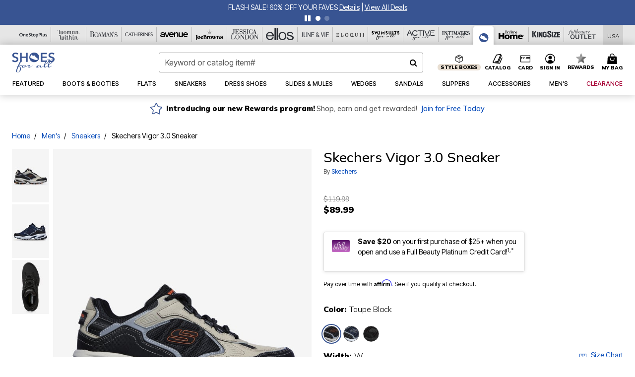

--- FILE ---
content_type: text/javascript; charset=utf-8
request_url: https://p.cquotient.com/pebble?tla=bbkt-oss&activityType=viewPage&callback=CQuotient._act_callback0&cookieId=abblqqkYAf2Qugk1jNqg3dTtcX&realm=BBKT&siteId=oss&instanceType=prd&referrer=&currentLocation=https%3A%2F%2Fwww.shoesforall.com%2Fproducts%2Fskechers-vigor-3.0-sneaker%2F1082746.html&ls=true&_=1762103667230&v=v3.1.3&fbPixelId=__UNKNOWN__&json=%7B%22cookieId%22%3A%22abblqqkYAf2Qugk1jNqg3dTtcX%22%2C%22realm%22%3A%22BBKT%22%2C%22siteId%22%3A%22oss%22%2C%22instanceType%22%3A%22prd%22%2C%22referrer%22%3A%22%22%2C%22currentLocation%22%3A%22https%3A%2F%2Fwww.shoesforall.com%2Fproducts%2Fskechers-vigor-3.0-sneaker%2F1082746.html%22%2C%22ls%22%3Atrue%2C%22_%22%3A1762103667230%2C%22v%22%3A%22v3.1.3%22%2C%22fbPixelId%22%3A%22__UNKNOWN__%22%7D
body_size: 268
content:
/**/ typeof CQuotient._act_callback0 === 'function' && CQuotient._act_callback0([{"k":"__cq_uuid","v":"abblqqkYAf2Qugk1jNqg3dTtcX","m":34128000},{"k":"__cq_seg","v":"0~0.00!1~0.00!2~0.00!3~0.00!4~0.00!5~0.00!6~0.00!7~0.00!8~0.00!9~0.00","m":2592000}]);

--- FILE ---
content_type: image/svg+xml
request_url: https://www.shoesforall.com/on/demandware.static/-/Sites-oss-Library/default/dwa8895505/oss-images/brand-header-images/sh_favicon.svg
body_size: 293
content:
<svg xmlns="http://www.w3.org/2000/svg" xmlns:xlink="http://www.w3.org/1999/xlink" width="24" height="24" viewBox="0 0 24 24"><defs><style>.a{fill:#fff;}.b{clip-path:url(#a);}.c{fill:#385492;}</style><clipPath id="a"><rect class="a" width="24" height="24" transform="translate(522 10)"/></clipPath></defs><g class="b" transform="translate(-522 -10)"><path class="c" d="M9.169,18A9.927,9.927,0,0,1,5.5,17.335a8.661,8.661,0,0,1-2.9-1.863A8.575,8.575,0,0,1,.69,12.617,9.49,9.49,0,0,1,0,8.952,9.619,9.619,0,0,1,.69,5.238,8.185,8.185,0,0,1,2.6,2.419,8.5,8.5,0,0,1,5.5.629,10.439,10.439,0,0,1,9.169,0a10.612,10.612,0,0,1,3.7.629A8.614,8.614,0,0,1,15.8,2.419a8.114,8.114,0,0,1,1.924,2.819,9.625,9.625,0,0,1,.69,3.714,9.5,9.5,0,0,1-.69,3.666A8.5,8.5,0,0,1,15.8,15.472a8.773,8.773,0,0,1-2.927,1.863A10.089,10.089,0,0,1,9.169,18ZM4.43,3.659c-.23,0-.431.245-.6.728A7.875,7.875,0,0,1,2.3,7.046a1.981,1.981,0,0,0-.638,1.269A1.953,1.953,0,0,0,2.3,9.765c.743.774,3.128,1.82,5,2.561,1.979.784,3.839,1.41,3.917,1.436a10.122,10.122,0,0,0,1.56.122c1.06,0,2.459-.184,3.1-1.061.653-.893-.075-1.443-1.4-2.441a20.4,20.4,0,0,1-3.6-3.3,9.1,9.1,0,0,1-.8-1.239c-.181-.421-.407-.475-.585-.475a1.414,1.414,0,0,0-.6.176A3.683,3.683,0,0,1,7.3,5.983a2.344,2.344,0,0,1-2.131-1.6C5.17,4.38,4.824,3.659,4.43,3.659Z" transform="translate(525 14)"/></g></svg>